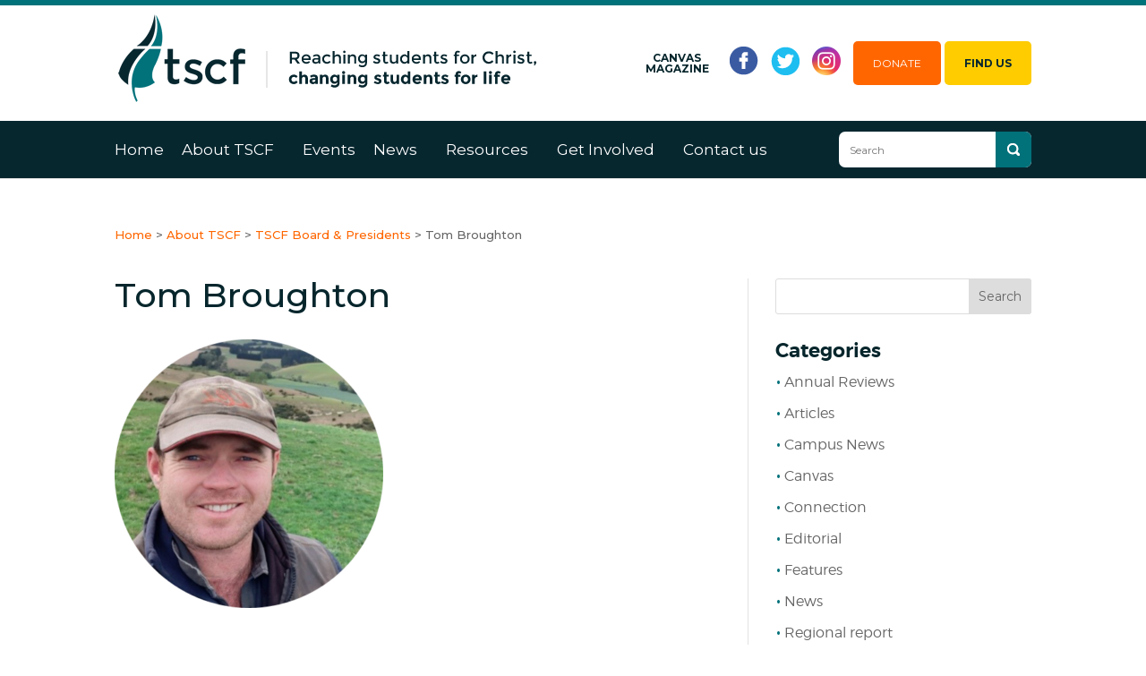

--- FILE ---
content_type: text/css; charset=utf-8
request_url: https://www.tscf.org.nz/wp-content/themes/TSCF/style.css?ver=4.27.5
body_size: 5030
content:
/* 
 Theme Name:   TSCF
 Theme URI:    
 Description:  
 Author:       Zeald
 Author URI:   
 Template:     Divi
 Version:      1.0
 License:      GNU General Public License v2 or later
 License URI:  http://www.gnu.org/licenses/gpl-2.0.html

 /* == Add your own styles below this line ==
--------------------------------------------*/
@font-face {
    font-family: 'montserratlight';
    src: url('font/montserrat-light-webfont.eot');
    src: url('font/montserrat-light-webfont.eot?#iefix') format('embedded-opentype'),
         url('font/montserrat-light-webfont.woff2') format('woff2'),
         url('font/montserrat-light-webfont.woff') format('woff'),
         url('font/montserrat-light-webfont.ttf') format('truetype'),
         url('font/montserrat-light-webfont.svg#montserratlight') format('svg');
    font-weight: normal;
    font-style: normal;

}
@font-face {
    font-family: 'montserratultra_light';
    src: url('font/montserrat-ultralight-webfont.eot');
    src: url('font/montserrat-ultralight-webfont.eot?#iefix') format('embedded-opentype'),
         url('font/montserrat-ultralight-webfont.woff2') format('woff2'),
         url('font/montserrat-ultralight-webfont.woff') format('woff'),
         url('font/montserrat-ultralight-webfont.ttf') format('truetype'),
         url('font/montserrat-ultralight-webfont.svg#montserratultra_light') format('svg');
    font-weight: normal;
    font-style: normal;

}
@font-face {
    font-family: 'montserratsemi_bold';
    src: url('font/montserrat-semibold-webfont.eot');
    src: url('font/montserrat-semibold-webfont.eot?#iefix') format('embedded-opentype'),
         url('font/montserrat-semibold-webfont.woff2') format('woff2'),
         url('font/montserrat-semibold-webfont.woff') format('woff'),
         url('font/montserrat-semibold-webfont.ttf') format('truetype'),
         url('font/montserrat-semibold-webfont.svg#montserratsemi_bold') format('svg');
    font-weight: normal;
    font-style: normal;

}



body { overflow-x: hidden; }
h2 {
	font-size: 32px !important;

}
h3 {
	font-size: 26px !important;
}
h4 {
	font-size: 22px !important;
	font-family: 'montserratsemi_bold' !important;
}
h5 {
	font-size: 20px !important;
	font-family: 'montserratsemi_bold' !important;
}
h6 {
	font-size: 17px !important;
	font-family: 'montserratsemi_bold' !important;
}
p {
	font-weight: normal;
	font-family: 'montserratlight', sans-serif;
}
p strong {
    font-family: 'montserratsemi_bold', sans-serif;
    font-weight: 900;
}
h1 a, h2 a, h3 a, h4 a, h5 a, h6 a, a {
	color: #FF6600;
}
#main-content a:hover {
	color: #FF8635;
}
.et_pb_divider:before {
	border-top-color: #E6E6E6 !important;
}
#main-content ul li {
	list-style: none;
    padding-left:10px;
}
#main-content ul li:before {
    content: '·';
    font-size: 25px;
    line-height: 0;
    color: #01717A;
    margin-right: 10px;
    left:0;
}
#main-content ul li a {
    font-size: 16px;
    color: #666666;
   	font-family: 'montserratlight';
}
#main-content blockquote {
    border: 0 none;
    background: url(/wp-content/uploads/2016/02/quote.png) no-repeat left top;
    padding-left: 60px;
    padding-top: 15px;
}

.et_button_no_icon .et_pb_button, .et_button_no_icon .et_pb_button:hover, .et_button_no_icon.et_button_icon_visible.et_button_left .et_pb_button, .et_button_no_icon.et_button_left .et_pb_button:hover, .et_button_no_icon.woocommerce a.button.alt, .et_button_no_icon.woocommerce-page a.button.alt, .et_button_no_icon.woocommerce button.button.alt, .et_button_no_icon.woocommerce-page button.button.alt, .et_button_no_icon.woocommerce input.button.alt, .et_button_no_icon.woocommerce-page input.button.alt, .et_button_no_icon.woocommerce #respond input#submit.alt, .et_button_no_icon.woocommerce-page #respond input#submit.alt, .et_button_no_icon.woocommerce #content input.button.alt, .et_button_no_icon.woocommerce-page #content input.button.alt, .et_button_no_icon.woocommerce a.button, .et_button_no_icon.woocommerce-page a.button, .et_button_no_icon.woocommerce button.button, .et_button_no_icon.woocommerce-page button.button, .et_button_no_icon.woocommerce input.button, .et_button_no_icon.woocommerce-page input.button, .et_button_no_icon.woocommerce #respond input#submit, .et_button_no_icon.woocommerce-page #respond input#submit, .et_button_no_icon.woocommerce #content input.button, .et_button_no_icon.woocommerce-page #content input.button, .et_button_no_icon.woocommerce a.button.alt:hover, .et_button_no_icon.woocommerce-page a.button.alt:hover, .et_button_no_icon.woocommerce button.button.alt:hover, .et_button_no_icon.woocommerce-page button.button.alt:hover, .et_button_no_icon.woocommerce input.button.alt:hover, .et_button_no_icon.woocommerce-page input.button.alt:hover, .et_button_no_icon.woocommerce #respond input#submit.alt:hover, .et_button_no_icon.woocommerce-page #respond input#submit.alt:hover, .et_button_no_icon.woocommerce #content input.button.alt:hover, .et_button_no_icon.woocommerce-page #content input.button.alt:hover, .et_button_no_icon.woocommerce a.button:hover, .et_button_no_icon.woocommerce-page a.button:hover, .et_button_no_icon.woocommerce button.button:hover, .et_button_no_icon.woocommerce-page button.button:hover, .et_button_no_icon.woocommerce input.button:hover, .et_button_no_icon.woocommerce-page input.button:hover, .et_button_no_icon.woocommerce #respond input#submit:hover, .et_button_no_icon.woocommerce-page #respond input#submit:hover, .et_button_no_icon.woocommerce #content input.button:hover, .et_button_no_icon.woocommerce-page #content input.button:hover, .et_button_no_icon.et_button_icon_visible.et_button_left.woocommerce a.button.alt, .et_button_no_icon.et_button_icon_visible.et_button_left.woocommerce-page a.button.alt, .et_button_no_icon.et_button_icon_visible.et_button_left.woocommerce button.button.alt, .et_button_no_icon.et_button_icon_visible.et_button_left.woocommerce-page button.button.alt, .et_button_no_icon.et_button_icon_visible.et_button_left.woocommerce input.button.alt, .et_button_no_icon.et_button_icon_visible.et_button_left.woocommerce-page input.button.alt, .et_button_no_icon.et_button_icon_visible.et_button_left.woocommerce #respond input#submit.alt, .et_button_no_icon.et_button_icon_visible.et_button_left.woocommerce-page #respond input#submit.alt, .et_button_no_icon.et_button_icon_visible.et_button_left.woocommerce #content input.button.alt, .et_button_no_icon.et_button_icon_visible.et_button_left.woocommerce-page #content input.button.alt, .et_button_no_icon.et_button_icon_visible.et_button_left.woocommerce a.button, .et_button_no_icon.et_button_icon_visible.et_button_left.woocommerce-page a.button, .et_button_no_icon.et_button_icon_visible.et_button_left.woocommerce button.button, .et_button_no_icon.et_button_icon_visible.et_button_left.woocommerce-page button.button, .et_button_no_icon.et_button_icon_visible.et_button_left.woocommerce input.button, .et_button_no_icon.et_button_icon_visible.et_button_left.woocommerce-page input.button, .et_button_no_icon.et_button_icon_visible.et_button_left.woocommerce #respond input#submit, .et_button_no_icon.et_button_icon_visible.et_button_left.woocommerce-page #respond input#submit, .et_button_no_icon.et_button_icon_visible.et_button_left.woocommerce #content input.button, .et_button_no_icon.et_button_icon_visible.et_button_left.woocommerce-page #content input.button, .et_button_no_icon.et_button_left.woocommerce a.button.alt:hover, .et_button_no_icon.et_button_left.woocommerce-page a.button.alt:hover, .et_button_no_icon.et_button_left.woocommerce button.button.alt:hover, .et_button_no_icon.et_button_left.woocommerce-page button.button.alt:hover, .et_button_no_icon.et_button_left.woocommerce input.button.alt:hover, .et_button_no_icon.et_button_left.woocommerce-page input.button.alt:hover, .et_button_no_icon.et_button_left.woocommerce #respond input#submit.alt:hover, .et_button_no_icon.et_button_left.woocommerce-page #respond input#submit.alt:hover, .et_button_no_icon.et_button_left.woocommerce #content input.button.alt:hover, .et_button_no_icon.et_button_left.woocommerce-page #content input.button.alt:hover, .et_button_no_icon.et_button_left.woocommerce a.button:hover, .et_button_no_icon.et_button_left.woocommerce-page a.button:hover, .et_button_no_icon.et_button_left.woocommerce button.button:hover, .et_button_no_icon.et_button_left.woocommerce-page button.button:hover, .et_button_no_icon.et_button_left.woocommerce input.button:hover, .et_button_no_icon.et_button_left.woocommerce-page input.button:hover, .et_button_no_icon.et_button_left.woocommerce #respond input#submit:hover, .et_button_no_icon.et_button_left.woocommerce-page #respond input#submit:hover, .et_button_no_icon.et_button_left.woocommerce #content input.button:hover, .et_button_no_icon.et_button_left.woocommerce-page #content input.button:hover, .woocommerce input.button, .woocommerce input.button:hover { 
	padding: 20px !important; color: #fff !important; line-height: 10px !important;
	text-align: center;
}
.header-top a.et_pb_button {
    margin: 0 10px;
}
.header-top .et_pb_button.yellow-btn {
	margin: 0;
}
.et_pb_button.yellow-btn {
	background: #FFCC00 !important;
	color: #07272F !important;
	font-weight: 700;
	cursor: pointer !important;
}
.et_pb_button.yellow-btn:hover { 
	background: #FFCC00 !important;
	color: #07272F !important;
	cursor: pointer;
}
.et_header_style_left .logo_container { 
	position: relative;
    width: 50%;
    float: left;
}
#main-header {
    border-top: 6px solid #01717A;
}
.header-top {
    width: 50%;
    float: left;
    text-align: right;
     padding: 40px 0;
}
.header-top a {
    display: inline-block;
}
.section-header-a {
    text-transform: uppercase;
    font-size: 12px;
    color: #06262C;
    font-weight: 700;
    max-width: 100px;
    text-align: center;
vertical-align: middle;
line-height: 12px; 
}
.header-top ul.header-social {
    display: inline-block;
  	vertical-align: middle;
  	padding: 0 5px
}
.header-social li {
    display: inline-block;
    padding: 0 5px;
}
#logo {
    max-height: 100%;
}

.navigation-cont {
    background: #07272F;
}
.home .navigation-cont {
    background: transparent;
    position: absolute;
    width: 100%;
}
#et-top-navigation {
    float: left;
    padding-left: 0 !important;
    padding-top: 0 !important;
}
.et_header_style_left #et-top-navigation nav > ul > li > a, .et_header_style_split #et-top-navigation nav > ul > li > a {
    padding: 25px 20px;
    color: #FFFFFF;
    font-weight: normal;
}
.et_header_style_left #et-top-navigation nav > ul > li:first-child > a, .et_header_style_split #et-top-navigation nav > ul > li:first-child > a {
    padding-left: 0px;
}
#top-menu li.current-menu-ancestor > a, #top-menu li.current-menu-item > a { 
	color: #FFCC00 !important;
}
.search-cont {
    position: relative;
    float: right;
    width: 21%;
    margin-top: 12px;
}
.search-cont input[type="search"] {
   	padding: 12px;
    border: 0 none;
    border-radius: 7px;
    width: 100%;
    font-size: 12px;
}
.search-cont input[type="submit"] {
    text-indent: -9999px;
    background: url(/wp-content/uploads/2016/01/search-icon.png) no-repeat center center #01717A;
    border: 0 none;
    width: 40px;
    height: 40px;
    padding: 0;
    position: absolute;
    right: 0;
    top: 0;
    border-top-right-radius: 7px;
    border-bottom-right-radius: 7px;
}
.hero-image .et_pb_row {
    max-width: none;
    width: 100%;
}
.home-content h2 {
    margin-top: 30px;
}
.home-content h2:after {
    content: '';
    width: 80px;
    height: 4px;
    background: #E6E6E6;
    display: block;
    margin-top: 30px;
}
.hero1 h2:after {
    content: '';
    width: 80px;
    height: 4px;
    background: rgba(255,255,255, 0.2);
    display: block;
    margin-top: 30px;
}
.teaching-mentoring h2:after {
	content: '';
    width: 80px;
    height: 4px;
    background: #E6E6E6;
    display: block;
    margin-top: 30px;
}
.hero1 p {
	font-family: 'montserratultra_light' !important;
}
.above-testimonial .et_pb_button.yellow-btn { padding: 20px 55px !important; }
.teaching-mentoring {
    min-height: 500px;
}
.teaching-mentoring .jump-image {
    position: absolute;
    right: -115px;
    top: -50px;
    width: 816px;
}
.home-content .home-sidebar {
    background: #F3F3F3;
    border-right: 0;
    border-radius: 15px;
    padding: 25px;
    position: relative;
}
.home-content .home-sidebar h4.widgettitle {
    font-size: 32px !important;
    margin-bottom: 15px;
    padding: 0;
}
.home-content .home-sidebar li {
    margin: 0;
    margin-top: 20px;
    border-bottom: 1px solid #E6E6E6;
    background: url(/wp-content/uploads/2016/01/arrow-right.png) no-repeat center right;
}
.home-content .home-sidebar li:before {
	display: none;
}
.home-sidebar .widget_text {
    margin: 0 !important;
    position: absolute;
    top: 30px;
    right: 25px;
    width: auto !important;
    height: 30px !important;
}
.home-content .read-all-post {
    color: #FF6600 !important;
}
.footer-widget:first-child h4.title {
    display: none;
}
.footer-widget:first-child .widget_text:first-child {
    width: 100%;
}
.footer-img-cont {
    margin-bottom: 20px;
}
.footer-img-cont img {
    display: inline-block;
    vertical-align: middle;
}
.footer-img-cont ul {
    display: inline-block;
    vertical-align: middle;
    margin-left: 40px;
}
.footer-img-cont ul li {
    padding: 0 !important;
    margin: 0;
    display: inline-block;
    margin-right: 10px;
    margin-top: 20px;
}
.footer-img-cont ul li:before {
    content: '';
    border-color: transparent;
}
.footer-img-cont img.ifes {
    margin-top: 20px;
}
.footer-widget .widget_text {
    margin-bottom: 0 !important;
}
.footer-widget:first-child .widget_text:last-child a {
    display: inline-block;
    width: 100%;
    text-align: center;
    margin-bottom: 10px;
}
.footer-widget:first-child .widget_nav_menu {
	width: 50%;
}
.footer-widget:first-child .widget_text:last-child {
	width: 45%;
}
#menu-footer-link li {
	padding-left: 0 !important;
}
#menu-footer-link li:before {
    border-color: transparent;
}
#footer-widgets {
	padding-top: 45px;
}
.footer-widget .title {
    margin-top: 40px;
    padding: 0;
    margin-bottom: 30px;
}
.footer-widget .title:after {
    width: 80px;
    height: 4px;
    content: '';
    background: #0D4655;
    display: block;
    margin-top: 25px;
}
.footer-widget .textwidget h5 {
    padding: 0;
}
.footer-widget .tel-no {
	color: #fff;
}
.footer-widget .email-ad {
	color: #FF6600;
	font-family: montserrat;
}
.sub-column {
    float: left;
    width: 50%;
    margin-top: 30px;
}
.sub-column .sub-title {
    color: #fff;
    font-size: 12px !important;
}
.footer-widget .widget_text {
    width: 100%;
}
.footer-widget:first-child {
	padding-left: 0 !important;
}
.footer-widget:last-child {
	padding-right: 0 !important;
}
.footer-widget:first-child:after {
    background: transparent;
}
.footer-widget:after {
    content: '';
    background: #0D4655;
    width: 1px;
    height: 285px;
    display: inherit;
    margin-left: -40px;
    margin-top: 40px;
}
.footer-widget:last-child:after {
    margin-left: -65px;
}
.footer-widget p {
	font-family: 'montserratultra_light' !important;
    line-height: 22px;
}
#footer-widgets .footer-widget li a {
    color: #fff !important;
}
.footer-widget {
    margin-bottom: 45px !important;
}
#menu-footer-bottom li {
    display: inline-block;
    text-transform: uppercase;
    margin-right: 25px;
}
#menu-footer-bottom li a {
    font-size: 12px;
    color: #01717A;
    font-weight: bold;
}
.menu-footer-bottom-container {
    display: inline-block;
}
#footer-bottom {
    border-top: solid 1px #0D4655;
}
#footer-info {
    font-size: 12px;
    float: right;
}

.hero-content-cont {
    position: absolute;
    bottom: 0;
    background: rgba(7,39,47, 0.7);
    width: 100%;
    padding: 25px 0;
}
.hero-content {
    max-width: 1280px;
    margin: auto;
}
.hero-content .hero-title {
    color: #fff;
    width: 47%;
    float: left;
    line-height: 42px;
	padding-top: 20px;
}

.hero-content .hero-title p {
    font-size: 22px;
}

.content-right {
    float: left;
    width: 53%;
    position: relative;
	padding-top: 30px;
}
.content-right .content {
    width: 74%;
    float: left;
}
.content-right p {
    line-height: 22px;
    color: #fff;
    font-weight: 300;
    font-family: 'montserratultra_light' !important;
}
.content-right .content-button {
    width: 25%;
    float: right;
}
.content-right .content-button a.et_pb_button {
    display: inline-block;
    text-align: center;
    width: 100%;
}
.content-right .content-button a.et_pb_button:first-child {
    margin-bottom: 10px;
}
.content-right:after {
    content: '';
    background: rgba(255,255,255, 0.3);
    width: 1px;
    height: 85px;
    display: inline-block;
    position: absolute;
    left: -20px;
    top: 5px;
}
.img-overlay-cont .et_pb_column {
    position: relative;
    height: 115px;
}
.img-overlay {
    position: absolute;
    top: 0;
    width: 100%;
    height: 100%;
}
.img-overlay-cont img {
    height: 100%;
}
.img-overlay h3 {
    width: 100%;
    height: 100%;
    padding: 0;
}
.img-overlay h3 a {
	width: 100%;
    height: 100%;
    display: block;
    padding-top: 40px;
    text-indent: 30px;
    color: #fff !important;
    opacity: 0;
}
.img-overlay-cont .et_pb_column:first-child .img-overlay h3 a {
	background: #01717A;
}
.img-overlay-cont .et_pb_column:nth-child(2) .img-overlay h3 a {
	background: #FFCC00;
}
.img-overlay-cont .et_pb_column:last-child .img-overlay h3 a {
	background: #FF6600;
}
/*cu
.img-overlay-cont .et_pb_column:first-child .img-overlay h3 {
	border-bottom: 5px solid #01717A;
}

.img-overlay-cont .et_pb_column:nth-child(2) .img-overlay h3 {
	border-bottom: 5px solid #FFCC00;
}

.img-overlay-cont .et_pb_column:last-child .img-overlay h3 {
	border-bottom: 5px solid #FF6600;
}
*/
#main-content .img-overlay-cont > div {
    /*margin-bottom: 5px !important;*/
}
.img-overlay-cont img{
	width: 100%;
}
.img-overlay-cont .et_pb_column .img-overlay h3 a{
	font-size: 20px !important;
}
/*override above original rule (.img-overlay h3)*/
.img-overlay h3 {
    /*height: 115px;*/
}
/*img border*/

.cu_sec_strip_img_border_green img{
	border-bottom: 5px solid #01717A;
}
.cu_sec_strip_img_border_yellow img{
	border-bottom: 5px solid #FFCC00;
}
.cu_sec_strip_img_border_orange img{
	border-bottom: 5px solid #FF6600;
}
/*cut overflowed overlay */
.img-overlay .et_pb_code_inner{
	height: 100%;
}
.img-overlay-cont .et_pb_column{
	height:	auto;
}
/*end cu*/
.img-overlay h3 a:hover {
	opacity: 1;
	-webkit-transition: 0.5s;
	-o-transition: 0.5s;
}
.home .wpcf7-form label {
    color: #fff;
    text-transform: uppercase;
    font-size: 12px;
    font-family: montserrat;
}
.home .wpcf7-form input[type="text"],  
.home .wpcf7-form input[type="email"],
.home .wpcf7-form select {
    padding: 15px;
    border-radius: 5px;
    border: 0 none;
    width: 100%;
}
.wpcf7-form .wpcf7-form-control.wpcf7-submit.et_pb_button.yellow-btn {
    min-width: 150px;
    padding: 15px !important;
    cursor: pointer;
}
.col-25,
.col-50 {
    float: left;
    padding-right: 10px;
}
.col-25 {
    width: 25%;
}
.col-50 {
    width: 50%;
}
.et_pb_testimonial:before {
    display: none;
}
.et_pb_testimonial .et_pb_testimonial_portrait,
.et_pb_testimonial .et_pb_testimonial_author,
.et_pb_testimonial .et_pb_testimonial_meta {
    display: none !important;
}
.testimonials {
	background: #F3F3F3;
}
.et_pb_testimonial {
	background: #fff;
	border-radius: 50px;
}
.et_pb_testimonial_description_inner p {
    font-size: 22px;
    color: #06262D;
    font-weight: 700;
    font-family: 'montserratsemi_bold';
}
#main-content .testimonials .et_pb_column {
    margin-right: 25px;
    width: 32%;
}
.testimonials blockquote {
    border-left: 1px solid #E6E6E6 !important;
    padding-left: 33px !important;
    padding-top: 10px !important;
    padding-bottom: 25px;
    margin: 0;
    background: none !important;
}
.et_pb_testimonial {
    margin-bottom: 20px !important;
}
.et_pb_testimonial_description_inner:before {
    content: '';
    width: 50px;
    height: 50px;
    background: url(/wp-content/uploads/2016/02/quote.png) no-repeat;
    position: absolute;
    left: 25px;
    top: 60px;
}
.et_pb_testimonial:after {
    content: '';
    background: url(/wp-content/uploads/2016/02/bubble-after.png) no-repeat;
    width: 80px;
    height: 75px !important;
    position: absolute;
    bottom: -75px;
    visibility: visible !important;
    right: 65px;
}
.testimonials .et_pb_main_blurb_image {
    width: 80px;
    float: left;
}
.et_pb_main_blurb_image img {
    padding: 5px;
    border: 1px solid #e3e3e3;
    border-radius: 50%;
    background: #fff;
}
.testimonials .et_pb_blurb_container {
    width: 80%;
    float: left;
    padding: 25px 0;
    padding-left: 30px;
}
.testimonials .et_pb_blurb_container h5 {
    padding: 0;
    font-family: 'montserratsemi_bold';
}

.testimonials .et_pb_blurb_container p {
    font-family: 'montserratsemi_bold';
}
.stay-with-us p { 
	font-family: 'montserratlight';
}
.stay-with-us h2 {
    line-height: 35px;
}
.breadcrumbs {
    margin-top: 50px;
    margin-bottom: 35px;
    font-size: 13px;
}

.mobile { display: none !important; }
.desktop { display: inline-block !important; }
#et-secondary-menu li, #top-menu li {
    word-wrap:normal !important;
}
nav#top-menu-nav, #top-menu, nav.fullwidth-menu-nav, .fullwidth-menu {
    float:none;
}
/*--------------------------------------------------------------
11.0 Media Queries
--------------------------------------------------------------*/
@media screen and (max-width: 1062px) and (min-width: 992px) {
    #top-menu li {
        padding-right:10px !important;
    }
    #top-menu .menu-item-has-children > a:first-child {
        padding-right:0 !important;
    }
    #et-top-navigation {
        font-weight: normal !important;
    }
}
@media screen and (min-width: 75em) and (max-width: 1500px) {
	/* width 1200px up */
    #top-menu li { padding-right: 20px; }
	.et_header_style_left #et-top-navigation nav > ul > li > a, .et_header_style_split #et-top-navigation nav > ul > li > a {
    	padding: 25px 15px;
	}
	.img-overlay-cont .et_pb_column {
	    width: 32% !important;
	}
	.teaching-mentoring .jump-image {
	    top: -20px;
	    width: 695px;
	    right: -130px;
	}
	.above-testimonial h3 {
    	font-size: 20px !important;
	}
	#main-content .testimonials .et_pb_column {
	    margin-right: 20px;
	}
	.testimonials .et_pb_main_blurb_image {
	    width: 60px;
	    padding-top: 10px;
	}
	.testimonials .et_pb_blurb_container {
	    padding-left: 10px;
	}
	.header-top a.et_pb_button {
	    margin: 0 0px;
	}
	.et_header_style_left #et-top-navigation nav > ul > li > a, .et_header_style_split #et-top-navigation nav > ul > li > a {
	    padding: 25px 8px;
	}
	.content-right {
		padding-right: 5px;
	}
	.et_pb_testimonial_description_inner:before {
		width: 30px;
    	height: 30px;
    	background-size: contain;
	}
	.et_pb_testimonial_2.et_pb_testimonial {
		padding-right: 2px !important;
	}
	.testimonials blockquote p {
	    font-size: 18px !important;
	}
	.et_pb_testimonial:after {
	    right: 40px;
	}
	.testimonials .et_pb_blurb_container h5 {
	    font-size: 18px !important;
	}
	.testimonials .et_pb_blurb_container p {
	    font-size: 14px;
	}
	.footer-widget:first-child .widget_text:last-child {
		width: 50%;
	}
}


@media only screen and (min-width: 62px) and (max-width: 75em) {
	/* 992px and 1200px */
	.container.et_menu_container {
	    width: 100%;
	    padding: 0 15px;
	}

	.et_header_style_left #et-top-navigation nav > ul > li > a, .et_header_style_split #et-top-navigation nav > ul > li > a {
	    padding: 25px 0px;
	}
	.hero-content-cont {
	    padding: 25px 15px;
	}
	.hero-content .hero-title {
	    font-size: 30px;
	}
	.home-content .et_pb_row {
	    width: 100%;
	    padding: 0 15px;
	}
	.img-overlay-cont {
		width: 100%;
	}
	.img-overlay-cont .et_pb_column {
	    margin-right: 3px;
	}
	.teaching-mentoring {
	    min-height: auto;
	}
	.teaching-mentoring .et_pb_row {
	    width: 100%;
	    padding: 0 15px;
	}
	.teaching-mentoring .jump-image {
		top: -15px;
   	 	width: 565px;
   	 	right: 0;
	}
	.teaching-mentoring h2 {
	    font-size: 23px !important;
	}
	.teaching-mentoring p {
	    font-size: 15px !important;
	}
	.above-testimonial .et_pb_row {
	    width: 100%;
	}
	#main-content .testimonials .et_pb_column {
	    width: 100%;
	}
	.et_pb_testimonial_description_inner:before {
		width: 30px;
    	height: 30px;
    	background-size: contain;
	}
	.et_pb_testimonial_2.et_pb_testimonial {
		padding-right: 2px !important;
	}
	.testimonials blockquote p {
	    font-size: 18px !important;
	}
	.et_pb_testimonial:after {
	    right: 40px;
	}
	.testimonials .et_pb_blurb_container h5 {
	    font-size: 18px !important;
	}
	.testimonials .et_pb_blurb_container p {
	    font-size: 14px;
	}
	.stay-with-us {
		width: 100%;
		padding: 55px 15px 65px !important;
	}
	#main-footer .container {
	    width: 100%;
	    padding: 0 15px;
	}
	.footer-widget:last-child:after {
	    margin-left: -35px;
	}
}


@media screen and (max-width: 61.938em) {
	/* width: 991px; */
	.desktop { display: none !important; }
	.mobile { display: block !important; }
	#mobile_menu {
	    border-color: #01717A;
	}
	.logo_container.mobile {
	    width: 100%;
	    text-align: center;
	   	border-bottom: 1px solid #e3e3e3;
    	padding-bottom: 10px;
    	margin-top: 10px;
	}
	.container.clearfix.et_menu_container {
	    width: 100%;
		padding: 0;
	}
	.header-top {
	    width: 100%;
	    text-align: center;
	    padding: 10px 0;
	}
	.search-cont.mobile {
	    width: 100%;
	    margin-bottom: 10px;
	}
	.search-cont.mobile input[type="search"] {
	    border: 1px solid #e3e3e3;
	}
	.header-btn.mobile {
	    float: left;
	    width: 100%;
	    background: #F3F3F3;
	    padding: 10px 30px;
	}
	.header-btn.mobile .col-50:nth-child(2) {
	    padding-right: 0;
	}
	#et-top-navigation {
	    float: right;
	}
	#et_search_icon:hover, .mobile_menu_bar:before, .mobile_menu_bar:after, .et_toggle_slide_menu:after, .et-social-icon a:hover, .et_pb_sum, .et_pb_pricing li a, .et_pb_pricing_table_button, .et_overlay:before, .entry-summary p.price ins, .woocommerce div.product span.price, .woocommerce-page div.product span.price, .woocommerce #content div.product span.price, .woocommerce-page #content div.product span.price, .woocommerce div.product p.price, .woocommerce-page div.product p.price, .woocommerce #content div.product p.price, .woocommerce-page #content div.product p.price, .et_pb_member_social_links a:hover, .woocommerce .star-rating span:before, .woocommerce-page .star-rating span:before, .et_pb_widget li a:hover, .et_pb_filterable_portfolio .et_pb_portfolio_filters li a.active, .et_pb_filterable_portfolio .et_pb_portofolio_pagination ul li a.active, .et_pb_gallery .et_pb_gallery_pagination ul li a.active, .wp-pagenavi span.current, .wp-pagenavi a:hover, .nav-single a, .posted_in a {
		color: #fff !important;
	}
	.navigation-cont {
	    background: #01717A !important;
	    padding: 10px 25px;
	}
	.et_header_style_split .mobile_menu_bar, .et_header_style_left .mobile_menu_bar {
		padding-bottom: 0;
	}
	.hero-image .et_pb_row {
	    padding: 0;
	}
	.hero-content-cont {
	    position: relative;
	    float: left;
	    background: #07272F;
	    padding: 25px;
	}
	.hero-content .hero-title {
	    width: 100%;
	    font-size: 26px;
	    padding-bottom: 20px;
	    margin-bottom: 20px;
	    border-bottom: 1px solid #F3F3F3;
	}
	.content-right:after {
		display: none;
	}
	.content-right {
		width: 100%
	}
	.content-right .content {
	    width: 100%;
	}
	.content-right .content-button {
		float: left;
		margin: 20px 0;
	}
	.home-content .et_pb_row{
		width: 100%;
		padding: 0 15px;
	}
	.home-content .et_pb_widget.widget_recent_entries {
		width: 100% !important;
	}
	.home-content .read-all-post {
		float: right;
	}
	.img-overlay-cont .et_pb_column {
	    margin-bottom: 0;
	}
	.hero1 {
		background: none !important;
	}
	.hero1 .et_pb_row.et_pb_row_3 {
	    width: 100%;
	}
	.hero1 h2 {
		color: #06262E !important;
	}
	.hero1 p {
	    color: #666666;
	}
	.hero1 .et_pb_text {
	    padding: 0 15px !important;
	}
	.jump-image {
	    position: relative !important;
	    top: 0 !important;
	    bottom: 0 !important;
	    left: 0 !important;
	    right: 0 !important;
	}
	.teaching-mentoring .et_pb_row { 
		width: 100%; 
		padding: 0 15px !important;
	}
	.teaching-mentoring {
	    display: table;
	}
	.teaching-mentoring .et_pb_column.et_pb_column_1_2.et_pb_column_8 {
	    display: table-footer-group;
	    float: none;
	}
	.teaching-mentoring .et_pb_column.et_pb_column_1_2.et_pb_column_9 {
	    display: table-header-group;
	    float: none;
	}
	.teaching-mentoring h2 {
		font-size: 30px !important;
	}
	.teaching-mentoring .jump-image {
	    width: 100%;
	}
	.et_pb_testimonial:after {
	    background: url(/wp-content/uploads/2018/01/bubble-after-mobile.png) no-repeat;
	}
	.et_pb_testimonial_description_inner:before {
		width: 50px;
    	height: 50px;
	}
	.stay-with-us .col-25, .stay-with-us .col-50 {
	    width: 100%;
	}
	input.wpcf7-form-control.wpcf7-submit.et_pb_button.yellow-btn {
	    width: 50% !important;
	}
	.img-overlay-cont {
	    width: 100%;
	    padding: 0 15px !important;
	}
}

@media screen and (max-width: 980px) {
	.img-overlay-cont .et_pb_column {
		max-width: 420px;
		margin: 0 auto !important;	
		float: none;
	}
	.img-overlay-cont.et_pb_row .et_pb_column:last-child {
		margin: 0 auto !important;	
	}
}

@media screen and (max-width: 48em) {
	/* width 768px */
	.desktop { display: none !important; }
	.mobile { display: block !important; }
	.content-right .content-button {
	    width: 50%;
	}
	.home-content .et_pb_row {
	    width: 100%;
	    padding: 0 15px;
	}
	.img-overlay-cont.et_pb_row.et_pb_row_2 {
	    width: 100%;
	    padding: 0 !important;
	}
	.above-testimonial .et_pb_row {
	    width: 100%;
	}
	.above-testimonial .et_pb_column {
		margin-bottom: 0; 
	}
	.testimonials .et_pb_row {
	    width: 100%;
	    padding: 0 15px;
	}
	#main-content .testimonials .et_pb_column {
    	margin-right: 0;
	}
	.testimonials .et_pb_main_blurb_image {
		width: 75px;
	}
	.img-overlay-cont {
	    width: 100%;
	}
	.footer-img-cont img:first-child {
	    display: block;
	}
	.footer-img-cont ul {
	    margin: 0;
	}
	#footer-widgets .footer-widget .fwidget {
	    margin-bottom: 0 !important;
	}
	.footer-widget:after {
	    content: '';
	    background: #0D4655;
	    width: 100%;
	    height: 1px;
	    display: inherit;
	    margin-left: initial;
	    margin-top: initial;
	}
	.footer-widget:last-child:after {
	    margin-left: 0;
	}
	#main-footer .container {
	    width: 100%;
	    padding: 0 15px;
	}
	.et_pb_testimonial_description_inner:before {
		top: 30px;
	}
}


@media screen and (max-width: 30em) {
	/* width 480px */
	.testimonials .et_pb_main_blurb_image {
		width: 80px;
	}
	.testimonials .et_pb_blurb_container {
	    padding-top: 15px;
	}
	#main-content blockquote {
	    padding-left: 15px !important;
	    padding-right: 25px !important;
	    text-align: left;
        padding-top:55px !important;
	}
	.testimonials .et_pb_blurb_container {
	    padding-top: 25px;
	    width: 70%;
	}
	.footer-widget:first-child .widget_text:last-child {
	    width: 50%;
	}
	.sub-column {
		width: 100%;
	}
    .breadcrumbs {
        margin-top:30px;
        margin-bottom:30px;
    }
    .et_pb_section_0 .et_pb_row_0 {
        padding-top:0;
        padding-bottom:0;
        margin:0;
    }
    .et_pb_section_0 .et_pb_row_0 .et_pb_column_0 {
        margin-bottom:0;
    }
    .page-id-260 .et_pb_section_0 .et_pb_row_1{
        padding-top:0;
    }

}

@media screen and (max-width: 405px) {
	.img-overlay-cont img {
		height: 117px !important;
		object-fit: cover;
	}
	.img-overlay-cont .et_pb_column .img-overlay h3 a {
		height: 112px !important;
		padding: 0 !important;
		padding-top: 40px !important;
	}
}

--- FILE ---
content_type: text/plain
request_url: https://www.google-analytics.com/j/collect?v=1&_v=j102&a=920143525&t=pageview&_s=1&dl=https%3A%2F%2Fwww.tscf.org.nz%2Fabout-tscf%2Ftscf-board-presidents%2Fcircle-cropped-8%2F&ul=en-us%40posix&dt=Tom%20Broughton%20-%20TSCF&sr=1280x720&vp=1280x720&_u=IEBAAEABAAAAACAAI~&jid=2055766465&gjid=1866411846&cid=1082148538.1767653103&tid=UA-57150132-1&_gid=616482264.1767653103&_r=1&_slc=1&z=1089964032
body_size: -450
content:
2,cG-R6BTX8JMD8